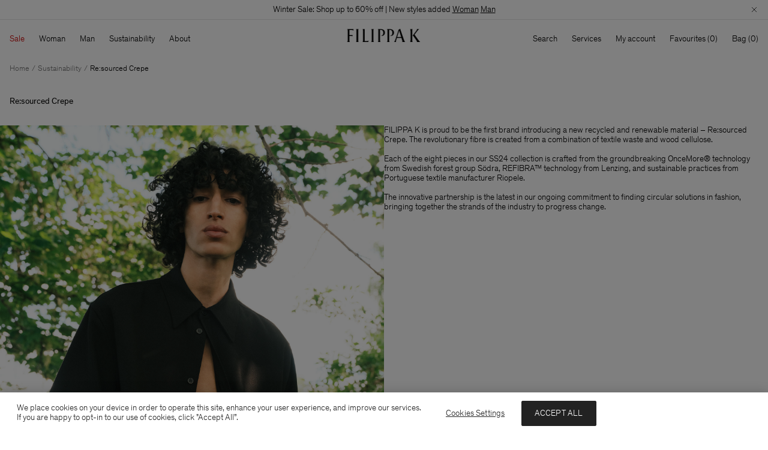

--- FILE ---
content_type: text/javascript; charset=utf-8
request_url: https://p.cquotient.com/pebble?tla=bfnp-FilippaK&activityType=viewReco&callback=CQuotient._act_callback1&cookieId=acVh6yxwQY2VV2I9qZGZQaz8lS&userId=&emailId=&products=id%3A%3A29611-1433%7C%7Csku%3A%3A%7C%7Ctype%3A%3A%7C%7Calt_id%3A%3A%3B%3Bid%3A%3A31978-0091%7C%7Csku%3A%3A%7C%7Ctype%3A%3A%7C%7Calt_id%3A%3A%3B%3Bid%3A%3A29102-2830%7C%7Csku%3A%3A%7C%7Ctype%3A%3A%7C%7Calt_id%3A%3A%3B%3Bid%3A%3A29610-0070%7C%7Csku%3A%3A%7C%7Ctype%3A%3A%7C%7Calt_id%3A%3A&recommenderName=__UNDEFINED__&realm=BFNP&siteId=FilippaK&instanceType=prd&locale=en_BA&slotId=&slotConfigId=&slotConfigTemplate=&referrer=&currentLocation=https%3A%2F%2Fwww.filippa-k.com%2Fba%2Fen%2Fresourced.html&ls=true&_=1769233803871&v=v3.1.3&fbPixelId=946877702072406&json=%7B%22cookieId%22%3A%22acVh6yxwQY2VV2I9qZGZQaz8lS%22%2C%22userId%22%3A%22%22%2C%22emailId%22%3A%22%22%2C%22products%22%3A%5B%7B%22id%22%3A%2229611-1433%22%2C%22sku%22%3A%22%22%2C%22type%22%3A%22%22%2C%22alt_id%22%3A%22%22%7D%2C%7B%22id%22%3A%2231978-0091%22%2C%22sku%22%3A%22%22%2C%22type%22%3A%22%22%2C%22alt_id%22%3A%22%22%7D%2C%7B%22id%22%3A%2229102-2830%22%2C%22sku%22%3A%22%22%2C%22type%22%3A%22%22%2C%22alt_id%22%3A%22%22%7D%2C%7B%22id%22%3A%2229610-0070%22%2C%22sku%22%3A%22%22%2C%22type%22%3A%22%22%2C%22alt_id%22%3A%22%22%7D%5D%2C%22recommenderName%22%3A%22__UNDEFINED__%22%2C%22realm%22%3A%22BFNP%22%2C%22siteId%22%3A%22FilippaK%22%2C%22instanceType%22%3A%22prd%22%2C%22locale%22%3A%22en_BA%22%2C%22slotId%22%3A%22%22%2C%22slotConfigId%22%3A%22%22%2C%22slotConfigTemplate%22%3A%22%22%2C%22referrer%22%3A%22%22%2C%22currentLocation%22%3A%22https%3A%2F%2Fwww.filippa-k.com%2Fba%2Fen%2Fresourced.html%22%2C%22ls%22%3Atrue%2C%22_%22%3A1769233803871%2C%22v%22%3A%22v3.1.3%22%2C%22fbPixelId%22%3A%22946877702072406%22%7D
body_size: 163
content:
/**/ typeof CQuotient._act_callback1 === 'function' && CQuotient._act_callback1([{"k":"__cq_uuid","v":"acVh6yxwQY2VV2I9qZGZQaz8lS","m":34128000}]);

--- FILE ---
content_type: image/svg+xml
request_url: https://www.filippa-k.com/on/demandware.static/Sites-FilippaK-Site/-/en_BA/flag-icon-css/flags/4x3/ba.svg
body_size: 923
content:
<?xml version="1.0" encoding="UTF-8" standalone="no"?>
<!-- Created with Sodipodi ("http://www.sodipodi.com/") -->
<!-- /Creative Commons Public Domain -->
<!--
<rdf:RDF xmlns="http://web.resource.org/cc/"
     xmlns:dc="http://purl.org/dc/elements/1.1/"
     xmlns:rdf="http://www.w3.org/1999/02/22-rdf-syntax-ns#">
<Work rdf:about="">
    <dc:title>New Zealand, Australia, United Kingdom, United States,
Bosnia and Herzegovina, Azerbaijan, Armenia, Bahamas, Belgium, Benin,
Bulgaria, Estonia, Finland, Gabon, Gambia, Germany, Greece, Greenland,
Guinea, Honduras, Israel, Jamaica, Jordan, and Romania Flags</dc:title>
    <dc:rights><Agent>
       <dc:title>Daniel McRae</dc:title>
    </Agent></dc:rights>
    <license rdf:resource="http://web.resource.org/cc/PublicDomain" />
</Work>

<License rdf:about="http://web.resource.org/cc/PublicDomain">
    <permits rdf:resource="http://web.resource.org/cc/Reproduction" />
    <permits rdf:resource="http://web.resource.org/cc/Distribution" />
    <permits rdf:resource="http://web.resource.org/cc/DerivativeWorks" />
</License>
</rdf:RDF>
-->
<svg id="svg609" xmlns:rdf="http://www.w3.org/1999/02/22-rdf-syntax-ns#" xmlns="http://www.w3.org/2000/svg" height="480" viewBox="0 0 512 512" width="640" version="1.0" y="0" x="0" xmlns:cc="http://creativecommons.org/ns#" xmlns:dc="http://purl.org/dc/elements/1.1/">
 <metadata id="metadata3231">
  <rdf:RDF>
   <cc:Work rdf:about="">
    <dc:format>image/svg+xml</dc:format>
    <dc:type rdf:resource="http://purl.org/dc/dcmitype/StillImage"/>
   </cc:Work>
  </rdf:RDF>
 </metadata>
 <defs id="defs611">
  <clipPath id="clipPath3133" clipPathUnits="userSpaceOnUse">
   <rect id="rect3135" fill-opacity="0.67" height="512" width="682.67" y="7.1054e-15" x="-85.333"/>
  </clipPath>
 </defs>
 <g id="flag" fill-rule="evenodd" clip-path="url(#clipPath3133)">
  <rect id="rect614" height="512" width="682.67" y="0" x="-85.333" fill="#009"/>
  <path id="path615" d="m-85.333 0 682.67 512v-512h-682.67z" fill="#fc0"/>
  <polygon id="polygon621" transform="matrix(.43691 0 0 .43691 -188.29 47.624)" points="381.84 62.857 326 22.287 270.16 62.857 291.49 -2.7868 235.65 -43.357 304.67 -43.357 326 -109 326 -109 347.33 -43.357 416.35 -43.357 360.51 -2.7868" fill="#fff"/>
  <polygon id="polygon622" transform="matrix(.43691 0 0 .43691 -112.34 102.24)" points="326 22.287 270.16 62.857 291.49 -2.7868 235.65 -43.357 304.67 -43.357 326 -109 326 -109 347.33 -43.357 416.35 -43.357 360.51 -2.7868 381.84 62.857" fill="#fff"/>
  <polygon id="polygon616" transform="matrix(.43691 0 0 .43691 -36.397 156.85)" points="270.16 62.857 291.49 -2.7868 235.65 -43.357 304.67 -43.357 326 -109 326 -109 347.33 -43.357 416.35 -43.357 360.51 -2.7868 381.84 62.857 326 22.287" fill="#fff"/>
  <polygon id="polygon623" transform="matrix(.43691 0 0 .43691 39.551 211.47)" points="291.49 -2.7868 235.65 -43.357 304.67 -43.357 326 -109 326 -109 347.33 -43.357 416.35 -43.357 360.51 -2.7868 381.84 62.857 326 22.287 270.16 62.857" fill="#fff"/>
  <polygon id="polygon624" transform="matrix(.43691 0 0 .43691 115.5 266.08)" points="235.65 -43.357 304.67 -43.357 326 -109 326 -109 347.33 -43.357 416.35 -43.357 360.51 -2.7868 381.84 62.857 326 22.287 270.16 62.857 291.49 -2.7868" fill="#fff"/>
  <polygon id="polygon625" transform="matrix(.43691 0 0 .43691 191.45 320.69)" points="304.67 -43.357 326 -109 326 -109 347.33 -43.357 416.35 -43.357 360.51 -2.7868 381.84 62.857 326 22.287 270.16 62.857 291.49 -2.7868 235.65 -43.357" fill="#fff"/>
  <polygon id="polygon626" transform="matrix(.43691 0 0 .43691 267.39 375.31)" points="326 -109 326 -109 347.33 -43.357 416.35 -43.357 360.51 -2.7868 381.84 62.857 326 22.287 270.16 62.857 291.49 -2.7868 235.65 -43.357 304.67 -43.357" fill="#fff"/>
  <polygon id="polygon627" transform="matrix(.43691 0 0 .43691 343.34 429.92)" points="326 -109 347.33 -43.357 416.35 -43.357 360.51 -2.7868 381.84 62.857 326 22.287 270.16 62.857 291.49 -2.7868 235.65 -43.357 304.67 -43.357" fill="#fff"/>
  <polygon id="polygon628" transform="matrix(.43691 0 0 .43691 419.29 484.54)" points="347.33 -43.357 416.35 -43.357 360.51 -2.7868 381.84 62.857 326 22.287 270.16 62.857 291.49 -2.7868 235.65 -43.357 304.67 -43.357 326 -109 326 -109" fill="#fff"/>
 </g>
</svg>


--- FILE ---
content_type: text/javascript; charset=utf-8
request_url: https://e.cquotient.com/recs/bfnp-FilippaK/viewed-recently?callback=CQuotient._callback0&_=1769233803572&_device=mac&userId=&cookieId=acVh6yxwQY2VV2I9qZGZQaz8lS&emailId=&anchors=id%3A%3A%7C%7Csku%3A%3A%7C%7Ctype%3A%3A%7C%7Calt_id%3A%3A&slotId=header-search-recently-viewed&slotConfigId=Header%20Search%20Recently%20Viewed%20Default&slotConfigTemplate=slots%2Frecommendation%2FheaderSearchRecentlyViewed.isml&ccver=1.03&realm=BFNP&siteId=FilippaK&instanceType=prd&v=v3.1.3&json=%7B%22userId%22%3A%22%22%2C%22cookieId%22%3A%22acVh6yxwQY2VV2I9qZGZQaz8lS%22%2C%22emailId%22%3A%22%22%2C%22anchors%22%3A%5B%7B%22id%22%3A%22%22%2C%22sku%22%3A%22%22%2C%22type%22%3A%22%22%2C%22alt_id%22%3A%22%22%7D%5D%2C%22slotId%22%3A%22header-search-recently-viewed%22%2C%22slotConfigId%22%3A%22Header%20Search%20Recently%20Viewed%20Default%22%2C%22slotConfigTemplate%22%3A%22slots%2Frecommendation%2FheaderSearchRecentlyViewed.isml%22%2C%22ccver%22%3A%221.03%22%2C%22realm%22%3A%22BFNP%22%2C%22siteId%22%3A%22FilippaK%22%2C%22instanceType%22%3A%22prd%22%2C%22v%22%3A%22v3.1.3%22%7D
body_size: 79
content:
/**/ typeof CQuotient._callback0 === 'function' && CQuotient._callback0({"viewed-recently":{"displayMessage":"viewed-recently","recs":[],"recoUUID":"22701c60-851d-4f31-8d6d-f367151da35e"}});